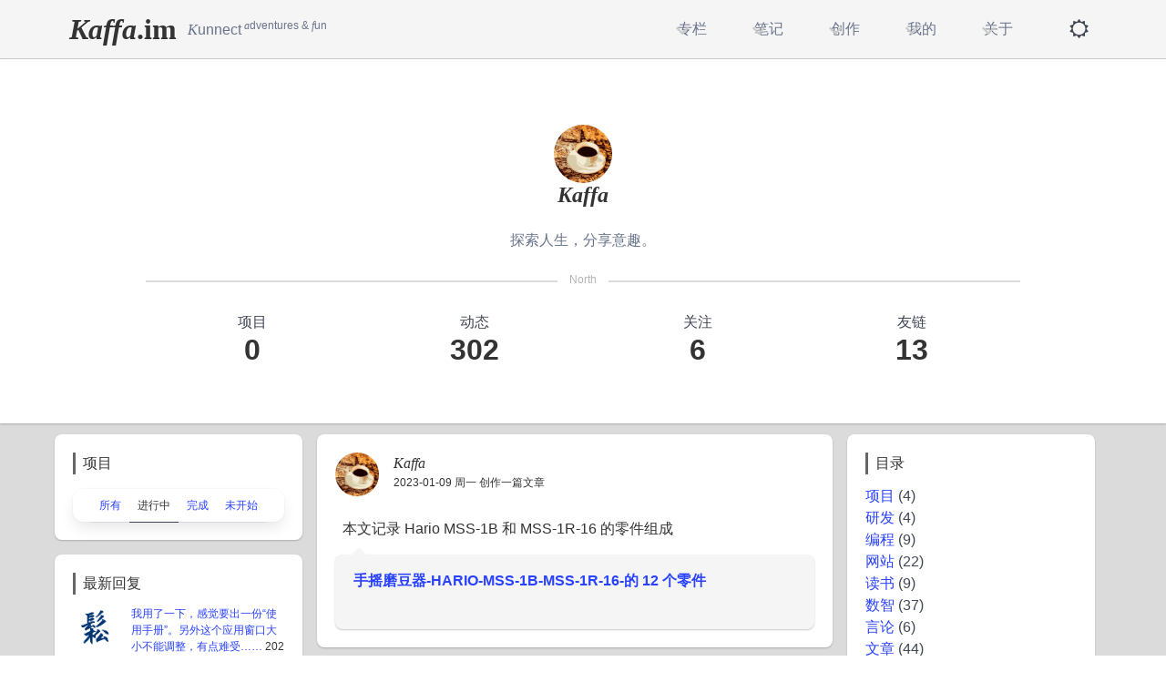

--- FILE ---
content_type: text/html; charset=utf-8
request_url: https://kaffa.im/tag/hario
body_size: 12659
content:
<!DOCTYPE html>
<html lang="zh-cn">
<head>
    <!-- Google tag (gtag.js) -->
    <script async src="https://www.googletagmanager.com/gtag/js?id=G-7H14T5KLFJ"></script>
    <script>
        window.dataLayer = window.dataLayer || [];
        function gtag(){dataLayer.push(arguments);}
        gtag('js', new Date());

        gtag('config', 'G-7H14T5KLFJ');
    </script>
    <title>Kaffa.im - Hario tag</title>
    <meta charset="utf-8">
    <!--
        Q1. 本站技术栈？
        A1. 本站目前版本V2，主要技术栈有 reStructuredText, Markdown, Pelican with kaffa-theme, Bulma, Github Pages

        Q2. 更多信息？
        A2. 微信公众号：Kaffa
    -->
    <meta name="author" content="Kaffa">
    <meta name="viewport" content="width=device-width, initial-scale=1.0">

    <link rel="stylesheet" href="/static/css/font-awesome-4.7.0/css/font-awesome.min.css">
    <link rel="stylesheet" href="/static/css/bulma/css/bulma.min.css">
    <link rel="stylesheet" href="/static/css/bulma-divider.min.css">
    <link rel="stylesheet" href="/static/css/0.css">
    <link
            href="https://kaffa.im/feeds/all.atom.xml"
            type="application/atom+xml" rel="alternate" title="Kaffa.im Full Atom Feed"/>
    <link
            href="https://kaffa.im/feed.xml"
            type="application/rss+xml" rel="alternate" title="Kaffa.im Full RSS Feed"/>

</head>
<body>
<header>
    <nav class="navbar container is-max-widescreen" role="navigation" aria-label="main navigation">
        <div class="navbar-brand">
            <h1 class="navbar-item">
                <a href=".."><span class="is-italic author_name">Kaffa</span>.im</a>
                <span class="ml-3"><span class="has-text-grey is-size-6"><span class="is-italic author_name">K</span>unnect</span><sup class="has-text-grey is-size-7">  <span class="is-italic author_name">a</span>dventures & <span class="is-italic author_name">f</span>un</sup></span>
            </h1>

            <a role="button" class="navbar-burger" aria-label="menu" aria-expanded="false"
               data-target="navbarGlobal">
                <span aria-hidden="true"></span>
                <span aria-hidden="true"></span>
                <span aria-hidden="true"></span>
            </a>
        </div>
        <div id="navbarGlobal" class="navbar-menu">
            <div class="navbar-start">
            </div>
            <div class="navbar-end">
                <div class="navbar-item has-dropdown is-hoverable">
                    <a class="navbar-link has-text-grey">专栏</a>
                    <div class="navbar-dropdown is-boxed">
                        <a class="navbar-item has-text-grey" href="/category/project.html">项目</a>
                        <hr class="navbar-divider">
                        <a class="navbar-item has-text-grey" href="/category/development.html">研发</a>
                        <a class="navbar-item has-text-grey" href="/category/programming.html">编程</a>
                    </div>
                </div>
                <div class="navbar-item has-dropdown is-hoverable">
                    <a class="navbar-link has-text-grey">笔记</a>
                    <div class="navbar-dropdown is-boxed">
                        <a class="navbar-item has-text-grey" href="/category/website.html">网站</a>
                        <hr class="navbar-divider">
                        <a class="navbar-item has-text-grey" href="/category/reading.html">阅读</a>
                        <hr class="navbar-divider">
                        <a class="navbar-item has-text-grey" href="/category/digital.html">数智</a>
                        <hr class="navbar-divider">
                        <a class="navbar-item has-text-grey" href="/category/words.html">言论</a>
                    </div>
                </div>
                <div class="navbar-item has-dropdown is-hoverable">
                    <a class="navbar-link has-text-grey">创作</a>
                    <div class="navbar-dropdown is-boxed">
                        <a class="navbar-item has-text-grey" href="/category/article.html">文章</a>
                        <hr class="navbar-divider">
                        <a class="navbar-item has-text-grey" href="/category/software.html">软件</a>
                        <hr class="navbar-divider">
                        <a class="navbar-item has-text-grey" href="/category/book-list.html">书单</a>
                        <hr class="navbar-divider">
                        <a class="navbar-item has-text-grey" href="/category/weekly.html">周报</a>
                    </div>
                </div>
                <div class="navbar-item has-dropdown is-hoverable">
                    <a class="navbar-link has-text-grey">我的</a>
                    <div class="navbar-dropdown is-boxed">
                        <a class="navbar-item has-text-grey" href="/category/book.html">书</a>
                        <a class="navbar-item has-text-grey" href="/category/movie.html">影</a>
                        <a class="navbar-item has-text-grey" href="/category/music.html">音</a>
                        <hr class="navbar-divider">
                        <a class="navbar-item has-text-grey" href="/category/things.html">物</a>
                    </div>
                </div>
                <div class="navbar-item has-dropdown is-hoverable">
                    <a class="navbar-link has-text-grey">关于</a>
                    <div class="navbar-dropdown is-boxed">
                        <a class="navbar-item has-text-grey" href="/pages/about.html">站长</a>
                        <a class="navbar-item has-text-grey" href="/pages/about-website.html">网站</a>
                        <a class="navbar-item has-text-grey" href="/pages/contact.html">联系我</a>
                        <hr class="navbar-divider">
                        <a class="navbar-item has-text-grey" href="/cdn-cgi/l/email-protection#[base64]">网站反馈</a>
                    </div>
                </div>

                <div class="navbar-item bd-nav-themes">
                    <button id="js-cycle" class="bd-cycle js-burger is-moon" data-target="js-themes">
                        <div class="bd-cycles">
                            <div class="bd-cycle-sun">
                                <span class="icon">
                                    <i class="fa fa-lg fa-sun-o" aria-hidden="true"></i>
                                </span>
                            </div>

                            <div class="bd-cycle-moon">
                                <span class="icon">
                                    <i class="fa fa-lg fa-moon-o" aria-hidden="true"></i>
                                </span>
                            </div>
                        </div>
                    </button>
                    <div id="js-themes" class="bd-nav-menu is-cycles js-menu js-themes">
                        <button data-scheme="light" class="bd-nav-item is-sun" aria-label="Light mode">
                            <span class="icon">
                                <i class="fa fa-sun-o" aria-hidden="true"></i>
                            </span>
                            <span>日光</span>
                        </button>
                        <button data-scheme="dark" class="bd-nav-item is-moon" aria-label="Dark mode">
                            <span class="icon">
                                 <i class="fa fa-moon-o" aria-hidden="true"></i>
                            </span>
                            <span>暗月</span>
                        </button>
                    </div>
                </div>

                <!--
                <div class="navbar-item">
                    <div class="buttons">
                        <a class="button is-primary">
                        <strong>Sign up</strong>
                        </a>
                        <a class="button is-light">
                        Log in
                        </a>
                    </div>
                </div>
                -->
            </div>
        </div>
    </nav>
</header>
<main class="pb-4">







<section class="hero" style="min-height: 400px; box-shadow: 0 1px 2px 0 rgba(0,0,0,0.22);">
    <div class="hero-body">
        <div class="title is-family-primary is-max-desktop is-size-4 has-text-centered is-italic author_name mt-5">
            <figure class="image is-64x64 has-text-centered" style="margin: auto;">
                <img class="is-rounded" src="https://kaffa.im/static/img/kaffa-avatar.png" alt="avatar">
            </figure>
            Kaffa
        </div>
        <p class="is-size-6 has-text-centered has-text-grey my-3">探索人生，分享意趣。</p>
        <div class="container is-max-desktop">
            <div class="is-divider" data-content="North"></div>
        </div>
        <nav class="level is-mobile container is-max-desktop">
            <div class="level-item has-text-centered">
                <div>
                    <p class="heading">项目</p>
                    <p class="title">0</p>
                </div>
            </div>
            <div class="level-item has-text-centered">
                <div>
                    <p class="heading">动态</p>
                    <p class="title">302</p>
                </div>
            </div>
            <div class="level-item has-text-centered">
                <div>
                    <p class="heading">关注</p>
                    <p class="title">6</p>
                </div>
            </div>
            <div class="level-item has-text-centered">
                <div>
                    <p class="heading">友链</p>
                    <p class="title">13</p>
                </div>
            </div>
        </nav>
    </div>
</section>

<div class="container is-max-widescreen mt-4">
    <div class="columns is-variable is-2">
        <div class="column is-3">

            <section class="box">
                <h3>项目</h3>
                <nav class="panel mt-4">
                    <p class="panel-tabs">
                        <a title="all" class="is-size-7">所有</a>
                        <a title="doing" class="is-size-7 is-active">进行中</a>
                        <a title="done" class="is-size-7">完成</a>
                        <a title="ready" class="is-size-7">未开始</a>
                    </p>
                </nav>
            </section>

            <section class="box">
                <h3 class="mb-3">最新回复</h3>
                    <div class="media">
                        <div class="media-left">
                            <figure class="image is-48x48">
                                <img class="is-rounded" src="https://avatars.githubusercontent.com/u/115633657?u=6bb5bee98c33bbd8d80a0e3ea0308d716504de33&v=4" alt="avatar">
                            </figure>
                        </div>
                        <div class="media-content">
                            <div class="block is-size-7" style="word-break: break-all">
                                <a href="../alaunch-v1.0-released" title="点击跳转">我用了一下，感觉要出一份“使用手册”。另外这个应用窗口大小不能调整，有点难受……</a>
                                <time datetime="2024-11-23T03:08:50Z">2024-11-23</time>
                            </div>
                        </div>
                    </div>
                    <div class="media">
                        <div class="media-left">
                            <figure class="image is-48x48">
                                <img class="is-rounded" src="https://avatars.githubusercontent.com/u/188914025?u=61b282ae61bb7d9e505ea26bec6ccbac0afc4c0a&v=4" alt="avatar">
                            </figure>
                        </div>
                        <div class="media-content">
                            <div class="block is-size-7" style="word-break: break-all">
                                <a href="../what-we-talk-about-when-we-build-in-public" title="点击跳转">I look forward to seeing more, but it seems there's only criticism</a>
                                <time datetime="2025-08-19T20:06:39Z">2025-08-19</time>
                            </div>
                        </div>
                    </div>
                    <div class="media">
                        <div class="media-left">
                            <figure class="image is-48x48">
                                <img class="is-rounded" src="https://avatars.githubusercontent.com/u/180258059?u=68e2af6598d3a9c97324e17c80637e7d343b4de2&v=4" alt="avatar">
                            </figure>
                        </div>
                        <div class="media-content">
                            <div class="block is-size-7" style="word-break: break-all">
                                <a href="../the-essence-of-the-deal--the-wind-blows" title="点击跳转">是投资吗？</a>
                                <time datetime="2025-05-24T14:25:09Z">2025-05-24</time>
                            </div>
                        </div>
                    </div>
                    <div class="media">
                        <div class="media-left">
                            <figure class="image is-48x48">
                                <img class="is-rounded" src="https://avatars.githubusercontent.com/u/115633657?u=6bb5bee98c33bbd8d80a0e3ea0308d716504de33&v=4" alt="avatar">
                            </figure>
                        </div>
                        <div class="media-content">
                            <div class="block is-size-7" style="word-break: break-all">
                                <a href="../the-principle-of-work-the-problem-solving-chapter" title="点击跳转">我觉得“2”的合理性可能源于最简单的“是——否”判断，即二分法、二进制。然后根据二进制发展出其它更为复杂的情况。

by the way，GitHub登录可能挡住了很多想要评论的人，hhh</a>
                                <time datetime="2024-07-07T01:28:00Z">2024-07-07</time>
                            </div>
                        </div>
                    </div>
                    <div class="media">
                        <div class="media-left">
                            <figure class="image is-48x48">
                                <img class="is-rounded" src="https://avatars.githubusercontent.com/u/1954009?u=10e68dc6b0e05965ea19dcf8ae1ed5b09b5c6cd0&v=4" alt="avatar">
                            </figure>
                        </div>
                        <div class="media-content">
                            <div class="block is-size-7" style="word-break: break-all">
                                <a href="../event-streams-in-action" title="点击跳转">这本真的好看！ </a>
                                <time datetime="2024-09-06T14:02:41Z">2024-09-06</time>
                            </div>
                        </div>
                    </div>
                    <div class="media">
                        <div class="media-left">
                            <figure class="image is-48x48">
                                <img class="is-rounded" src="https://avatars.githubusercontent.com/u/7929884?v=4" alt="avatar">
                            </figure>
                        </div>
                        <div class="media-content">
                            <div class="block is-size-7" style="word-break: break-all">
                                <a href="../bian-shui-wang-shi-tt33098134" title="点击跳转">这篇赛道独特，题材之前基本上没有，大家都是带着猎奇心理看，而导演和编剧功力不错，虽然和原书出入很大，但是在这种审核制度下改变的依旧非常精彩。除了前几集前戏和最后几集的强价值观输出外的中间部分十分精彩，的确是部好剧。</a>
                                <time datetime="2024-09-04T02:38:37Z">2024-09-04</time>
                            </div>
                        </div>
                    </div>
                    <div class="media">
                        <div class="media-left">
                            <figure class="image is-48x48">
                                <img class="is-rounded" src="https://avatars.githubusercontent.com/u/7522530?u=4b285a2bc595c2c6c12c16f20403a773b42e8715&v=4" alt="avatar">
                            </figure>
                        </div>
                        <div class="media-content">
                            <div class="block is-size-7" style="word-break: break-all">
                                <a href="../record-an-instance-of-mysql-ransomware" title="点击跳转">我感觉你的这个站点有bug。原因是我发现有大量来自这个站点的backlink。但点进去发现都是一些不应该存在，但是又能访问的地址，比如：
https://kaffa.im/book/category/category/category/tag/tag/add-giscus-comment-system
https://kaffa.im/category/category/category/tag/a-record-of-the-suspicious-file-venice-dll.html
https://kaffa.im/things/category/tag/category/the-structure-of-scientific-revolutions
。。。

这应该是没做好重定向或404导致的。
</a>
                                <time datetime="2024-08-24T14:24:23Z">2024-08-24</time>
                            </div>
                        </div>
                    </div>
                    <div class="media">
                        <div class="media-left">
                            <figure class="image is-48x48">
                                <img class="is-rounded" src="https://avatars.githubusercontent.com/u/108600201?v=4" alt="avatar">
                            </figure>
                        </div>
                        <div class="media-content">
                            <div class="block is-size-7" style="word-break: break-all">
                                <a href="../weekly-w29-w30" title="点击跳转">厉害了，全是我看不懂的😂😂😂</a>
                                <time datetime="2024-07-29T02:45:40Z">2024-07-29</time>
                            </div>
                        </div>
                    </div>
                    <div class="media">
                        <div class="media-left">
                            <figure class="image is-48x48">
                                <img class="is-rounded" src="https://avatars.githubusercontent.com/u/115633657?u=6bb5bee98c33bbd8d80a0e3ea0308d716504de33&v=4" alt="avatar">
                            </figure>
                        </div>
                        <div class="media-content">
                            <div class="block is-size-7" style="word-break: break-all">
                                <a href="../youth-just-loves-to-build" title="点击跳转">有种积重难返的感觉，就像日本最近才废止使用软盘。</a>
                                <time datetime="2024-07-07T01:32:02Z">2024-07-07</time>
                            </div>
                        </div>
                    </div>
                    <div class="media">
                        <div class="media-left">
                            <figure class="image is-48x48">
                                <img class="is-rounded" src="https://avatars.githubusercontent.com/u/52073881?u=4edffb9b8d1a67491f1cabd859ba31a84f81c15b&v=4" alt="avatar">
                            </figure>
                        </div>
                        <div class="media-content">
                            <div class="block is-size-7" style="word-break: break-all">
                                <a href="../clear-the-301-automatic-redirection-to-https-cache-of-microsoft-edge" title="点击跳转">其实还真是出于安全考虑，我记得之前看到过相关文章不过找不到了。我现在浏览器设置的也是默认直接访问https</a>
                                <time datetime="2024-06-11T12:34:50Z">2024-06-11</time>
                            </div>
                        </div>
                    </div>
                    <div class="media">
                        <div class="media-left">
                            <figure class="image is-48x48">
                                <img class="is-rounded" src="https://avatars.githubusercontent.com/u/108600201?v=4" alt="avatar">
                            </figure>
                        </div>
                        <div class="media-content">
                            <div class="block is-size-7" style="word-break: break-all">
                                <a href="../tips-for-renting-and-moving-in-shenzhen" title="点击跳转">恭喜你，终于在狂风暴雨中搬好家了</a>
                                <time datetime="2024-05-06T08:49:32Z">2024-05-06</time>
                            </div>
                        </div>
                    </div>
                    <div class="media">
                        <div class="media-left">
                            <figure class="image is-48x48">
                                <img class="is-rounded" src="https://avatars.githubusercontent.com/u/88482848?v=4" alt="avatar">
                            </figure>
                        </div>
                        <div class="media-content">
                            <div class="block is-size-7" style="word-break: break-all">
                                <a href="../weekly-2024-w22" title="点击跳转">RSS Reader的话我之前用过fluent reader，应该是有多端的，可以看一下</a>
                                <time datetime="2024-06-04T01:01:10Z">2024-06-04</time>
                            </div>
                        </div>
                    </div>
                    <div class="media">
                        <div class="media-left">
                            <figure class="image is-48x48">
                                <img class="is-rounded" src="https://avatars.githubusercontent.com/u/108600201?v=4" alt="avatar">
                            </figure>
                        </div>
                        <div class="media-content">
                            <div class="block is-size-7" style="word-break: break-all">
                                <a href="../psychological-crime-light-of-the-city" title="点击跳转">《心理罪》的几本我反复看了很多遍，很好的小说。也推荐周浩晖、法医秦明和九滴水的小说，同样精彩。</a>
                                <time datetime="2024-04-03T13:51:39Z">2024-04-03</time>
                            </div>
                        </div>
                    </div>
                    <div class="media">
                        <div class="media-left">
                            <figure class="image is-48x48">
                                <img class="is-rounded" src="https://avatars.githubusercontent.com/u/94725606?u=bf63289642ef8e707a668b8184c8f94106916ce9&v=4" alt="avatar">
                            </figure>
                        </div>
                        <div class="media-content">
                            <div class="block is-size-7" style="word-break: break-all">
                                <a href="../the-structure-of-scientific-revolutions" title="点击跳转">mark一下，这本书看起来有点意思</a>
                                <time datetime="2024-03-13T17:23:27Z">2024-03-13</time>
                            </div>
                        </div>
                    </div>
                    <div class="media">
                        <div class="media-left">
                            <figure class="image is-48x48">
                                <img class="is-rounded" src="https://avatars.githubusercontent.com/u/36960109?v=4" alt="avatar">
                            </figure>
                        </div>
                        <div class="media-content">
                            <div class="block is-size-7" style="word-break: break-all">
                                <a href="../plato-republic" title="点击跳转">应是自己知识素养不够，读了几页，实在看不下去，放弃了。</a>
                                <time datetime="2024-03-13T01:02:20Z">2024-03-13</time>
                            </div>
                        </div>
                    </div>
                    <div class="media">
                        <div class="media-left">
                            <figure class="image is-48x48">
                                <img class="is-rounded" src="https://avatars.githubusercontent.com/u/55222315?u=37c0be5b7b15779838d42a3a0018cff02d71c31c&v=4" alt="avatar">
                            </figure>
                        </div>
                        <div class="media-content">
                            <div class="block is-size-7" style="word-break: break-all">
                                <a href="../plato-republic" title="点击跳转">挺有意思的一本书，说是西方哲学基石。
印象深刻的是妇女儿童公有制消除以家庭为单位的私有性。
但是想读懂要了解的挺多的，最好找个导读课之类的。
自己读可能会对比现代的一些常识，忽略一些当时的时代背景。</a>
                                <time datetime="2024-03-13T03:05:49Z">2024-03-13</time>
                            </div>
                        </div>
                    </div>
                    <div class="media">
                        <div class="media-left">
                            <figure class="image is-48x48">
                                <img class="is-rounded" src="https://avatars.githubusercontent.com/u/103190643?v=4" alt="avatar">
                            </figure>
                        </div>
                        <div class="media-content">
                            <div class="block is-size-7" style="word-break: break-all">
                                <a href="../plato-republic" title="点击跳转">罗翔老师一直在推荐这本书</a>
                                <time datetime="2024-03-13T04:43:44Z">2024-03-13</time>
                            </div>
                        </div>
                    </div>
                    <div class="media">
                        <div class="media-left">
                            <figure class="image is-48x48">
                                <img class="is-rounded" src="https://avatars.githubusercontent.com/u/15963652?u=9746dfc77d60f40875b95ac0f2b8adaa4405612b&v=4" alt="avatar">
                            </figure>
                        </div>
                        <div class="media-content">
                            <div class="block is-size-7" style="word-break: break-all">
                                <a href="../words-of-luo-xiang" title="点击跳转">每个人都有自己的特势，只不过有些人的特势在当前社会规则下表现为优势，而另一些人的则表现为了劣势。</a>
                                <time datetime="2024-03-07T14:06:36Z">2024-03-07</time>
                            </div>
                        </div>
                    </div>
                    <div class="media">
                        <div class="media-left">
                            <figure class="image is-48x48">
                                <img class="is-rounded" src="https://avatars.githubusercontent.com/u/37507006?u=8a94e3b3fad2215ae19ad909b2c8abf5f8c67508&v=4" alt="avatar">
                            </figure>
                        </div>
                        <div class="media-content">
                            <div class="block is-size-7" style="word-break: break-all">
                                <a href="../words-of-luo-xiang" title="点击跳转">物竞天则</a>
                                <time datetime="2024-03-08T01:26:02Z">2024-03-08</time>
                            </div>
                        </div>
                    </div>
                    <div class="media">
                        <div class="media-left">
                            <figure class="image is-48x48">
                                <img class="is-rounded" src="https://avatars.githubusercontent.com/u/4386281?u=f9394f7368ed4756d114d583b04d8e3621191abc&v=4" alt="avatar">
                            </figure>
                        </div>
                        <div class="media-content">
                            <div class="block is-size-7" style="word-break: break-all">
                                <a href="../add-giscus-comment-system" title="点击跳转">Eating your own dog food</a>
                                <time datetime="2024-02-18T13:25:08Z">2024-02-18</time>
                            </div>
                        </div>
                    </div>
                    <div class="media">
                        <div class="media-left">
                            <figure class="image is-48x48">
                                <img class="is-rounded" src="https://avatars.githubusercontent.com/u/16400144?u=6abfeda3c868f6154dc1af702f88bbe80c7c8c57&v=4" alt="avatar">
                            </figure>
                        </div>
                        <div class="media-content">
                            <div class="block is-size-7" style="word-break: break-all">
                                <a href="../add-giscus-comment-system" title="点击跳转">可以把 Issue 转移到 Discussion，这样就完成了数据迁移，只用 giscus 就可以了。</a>
                                <time datetime="2024-02-20T04:40:23Z">2024-02-20</time>
                            </div>
                        </div>
                    </div>
                <p class="is-primary mt-3"><a href="https://github.com/kaffa/kaffa.im/discussions" title="所有评论">更多 ...</a></p>
            </section>

            <section class="box">
                <h3>专栏推荐（AFF）</h3>
                <div class="mt-4">
                    <p class="mb-4">
                        <a class="is-size-6" href="https://xiaobot.net/p/ywkh?refer=20ca5446-77f3-4250-b173-511673f42818">壹苇可航</a>
                        <span class="subtitle is-6">——L,.G. 的专栏</span>
                    </p>
                    <p class="mb-4">
                        订阅它助你和谐、高效的生活。
                        专栏主题在可持续的个人管理与身心健康系统，通过系统化思维看生活。
                        愿一封封邮件带给订阅者提高生活品质的灵感。
                    </p>
                    <p class="mb-3">
                        <span class="tag">读书</span> <span class="tag">新知</span> <span class="tag">生活禅</span> <time datetime="2024-3-28">2024-3-28</time>
                    </p>
                </div>
            </section>

            <section class="box">
                <h3>专栏推荐（AFF）</h3>
                <div class="mt-4">
                    <p class="mb-4">
                        <a class="is-size-6" href="https://xiaobot.net/p/2bfree?refer=20ca5446-77f3-4250-b173-511673f42818">破局之路</a>
                        <span class="subtitle is-6">——欧雷的专栏</span>
                    </p>
                    <p class="mb-4">
                        在可言说的范围内尽量用简单的语言详细地记述我是如何突破 35 周岁中年失业困境并实现自己理想生活方式的。
                    </p>
                    <p class="mb-3">
                        <span class="tag">人生</span> <span class="tag">职业规划</span> <time datetime="2023-8-19">2023-8-19</time>
                    </p>
                </div>
            </section>

            <section class="box box-dxl">
                <meta name="referrer" content="same-origin">
                <img class='dxl js-modal-trigger' data-target="modal-image">
                <script data-cfasync="false" src="/cdn-cgi/scripts/5c5dd728/cloudflare-static/email-decode.min.js"></script><script>
                    document.addEventListener('DOMContentLoaded', () => {
                        const d = new Date();
                        const year = d.getFullYear();
                        const month = (d.getMonth() + 1).toString().padStart(2, '0');
                        const day = d.getDate().toString().padStart(2, '0');
                        const $dxl = document.querySelector('.dxl');
                        $dxl.src = `https://img.owspace.com/Public/uploads/Download/${year}/${month}${day}.jpg`;
                        $dxl.onerror = function() {
                            document.querySelector('.box-dxl').style.display = 'none';
                        }
                    });
                </script>
            </section>

            <section class="box">
                <h3>花园向导</h3>
                <div class="is-size-67 mt-4" style="text-indent: 2em;">
                    <p>看到<a href="https://maggieappleton.com/garden-history" target="_blank">数字花园</a>的历史，是说博客的倒叙时间线伤害了最初的互联网精神的初心，而按产品标准来发布内容是一种表演式写作，失去了探索内容的过程和内容自然生长的线索。我认同这个观点，我已在 <a href="https://kaffa.im/kaffaweb-plugin.html" target="_blank" >KaffaPod</a> 插件中加入此元数据的标注功能。基于此，网站内容分为笔记（发芽小苗）的和文章（灌木丛），相同主题的内容 URL 会唯一存在，我会在不断的更新并保留更新历史在文末。</p>
                    <p>另一方面，我保留了发布内容倒叙时间线，但您依旧可以从菜单<a href="https://kaffa.im/pages/about-website.html">[关于][网站]</a>来进入开始了解本站内容。</p>
                    <p>如果您有兴趣，可以把此处当成您邻居的花园，我正像个园丁一样，持续地时不时地修整和更新它。如果您暂时没兴趣，既然来到这里也不妨先<a
                        href='javascript:(function addFav(title, url) {
                            try { window.external.addFavorite(url, title); } catch(e) {
                                try { window.sidebar.addPanel(title, url, ""); } catch(e) {
                                    alert("您所使用的浏览器支持同时按键盘上的 CTRL 和 D 键进行收藏！");}}})("来杯咖啡！", "http://kaffa.im/");'
                        >收藏</a>，等哪天想起来再来看看，因为，我正像个园丁一样，持续地时不时地修整和更新它，说不定哪天就对上您的胃口了。<p>
                </div>
            </section>
        </div>

        <div class="column is-6">
            <section class="box">
                <div class="media">
                    <div class="media-left">
                        <figure class="image is-48x48">
                            <img class="is-rounded" src="https://kaffa.im/static/img/kaffa-avatar.png" alt="avatar">
                        </figure>
                    </div>
                    <div class="media-content">
                        <address>
                            <span class="author_name">Kaffa</span>
                        </address>
                        <div class="block is-size-7">
                            <time datetime="2023-01-09T12:00:00+08:00"> 2023-01-09 周一</time>
                            创作一篇文章
                        </div>
                    </div>
                </div>
                <div class="block is-size-6 mx-2 my-2">
                    <p>本文记录 Hario MSS-1B 和 MSS-1R-16 的零件组成</p>
                </div>
                <div class="article_tri">
                </div>
                <article class="box">
                    <h2 class="title is-6">
                        <a href="../hario-mss-1b-mss-1r-16.html" rel="bookmark"
                           title="「手摇磨豆器-HARIO-MSS-1B-MSS-1R-16-的 12 个零件」的永久链接">手摇磨豆器-HARIO-MSS-1B-MSS-1R-16-的 12 个零件</a>
                    </h2>
                    <div class="media">
                        <div class="media-content">
                            <div class="is-size-7">
                            </div>
                        </div>
                    </div>
                </article>
            </section>
        </div>

        <div class="column is-3">
            <section class="box">
                <h3 class="mb-3">目录</h3>
                <ul>
                            <li><a href="../category/project.html">项目</a> (4)</li>
                            <li><a href="../category/development.html">研发</a> (4)</li>
                            <li><a href="../category/programming.html">编程</a> (9)</li>
                            <li><a href="../category/website.html">网站</a> (22)</li>
                            <li><a href="../category/reading.html">读书</a> (9)</li>
                            <li><a href="../category/digital.html">数智</a> (37)</li>
                            <li><a href="../category/words.html">言论</a> (6)</li>
                            <li><a href="../category/article.html">文章</a> (44)</li>
                            <li><a href="../category/software.html">软件</a> (6)</li>
                            <li><a href="../category/book-list.html">书单</a> (4)</li>
                            <li><a href="../category/weekly.html">周报</a> (43)</li>
                            <li><a href="../category/book.html">书</a> (121)</li>
                            <li><a href="../category/movie.html">影</a> (8)</li>
                            <li><a href="../category/music.html">音</a> (3)</li>
                            <li><a href="../category/things.html">物</a> (5)</li>
                </ul>
            </section>

            <section class="box">
                <h3 class="mb-3">时空穿梭</h3>
                <ul class="menu-list">
                    <li>
                        <a href="https://www.travellings.cn/go.html" target="_blank" rel="noopener" title="开往-友链接力">开往</a>
                    </li>
                </ul>
            </section>

            <section class="box">
                <h3 class="mb-3">标签</h3>
                <div class="tags">
<a class="tag" href="../tag/weekly.html" title="8">weekly</a><a class="tag" href="../tag/move-place.html" title="6">move-place</a><a class="tag" href="../tag/kaffaweb.html" title="6">kaffaweb</a><a class="tag" href="../tag/alaunch.html" title="5">ALaunch</a><a class="tag" href="../tag/fargo.html" title="5">fargo</a><a class="tag" href="../tag/rust.html" title="5">rust</a><a class="tag" href="../tag/work.html" title="5">work</a><a class="tag" href="../tag/php.html" title="4">php</a><a class="tag" href="../tag/pelican.html" title="4">Pelican</a><a class="tag" href="../tag/restructuredtext.html" title="4">reStructuredText</a><a class="tag" href="../tag/obsidian.html" title="3">Obsidian</a><a class="tag" href="../tag/marketing.html" title="3">marketing</a><a class="tag" href="../tag/ai.html" title="3">ai</a><a class="tag" href="../tag/small-web.html" title="3">small-web</a><a class="tag" href="../tag/html.html" title="3">html</a><a class="tag" href="../tag/zhang-dai.html" title="3">张岱</a><a class="tag" href="../tag/cyber-security.html" title="3">cyber-security</a><a class="tag" href="../tag/css.html" title="3">CSS</a><a class="tag" href="../tag/psychology.html" title="3">Psychology</a><a class="tag" href="../tag/think.html" title="3">think</a>                </div>
                <p class="is-primary mt-3"><a href="..tags.html" title="所有标签">更多 ...</a></p>
            </section>

            <section class="box">
                <h3 class="mb-3">动态小计</h3>
                <p class="is-size-6 text-second">
                    <i class="fa fa-sticky-note-o mx-3" aria-hidden="true"></i>
                    记录 <strong>68</strong> 条笔记</p>
                <p class="is-size-6 text-second">
                    <i class="fa fa-file-text-o mx-3" aria-hidden="true"></i>创作
                    <strong>44</strong> 篇文章</p>
                <p class="is-size-6 text-second">
                    <i class="fa fa-code mx-3" aria-hidden="true"></i>使用
                    <strong>6</strong> 个软件</p>
                <p class="is-size-6 text-second">
                    <i class="fa fa-life-ring mx-3" aria-hidden="true"></i>汇报
                    <strong>43</strong> 次周报</p>
                <p class="is-size-6 text-second">
                    <i class="fa fa-list mx-3" aria-hidden="true"></i>精选
                    <strong>4</strong> 款书单</p>
                <p class="is-size-6 text-second">
                    <i class="fa fa-book mx-3" aria-hidden="true"></i>阅读
                    <strong>121</strong> 本书籍</p>
                <p class="is-size-6 text-second">
                    <i class="fa fa-video-camera mx-3" aria-hidden="true"></i>观赏
                    <strong>8</strong> 部电影</p>
                <p class="is-size-6 text-second">
                    <i class="fa fa-music mx-3" aria-hidden="true"></i>收藏
                    <strong>3</strong> 首音乐</p>
                <p class="is-size-6 text-second">
                    <i class="fa fa-asterisk mx-3" aria-hidden="true"></i>标记
                    <strong>5</strong> 个物品</p>
                <p class="is-size-6 text-second">
                    <i class="fa fa-heart-o mx-3" aria-hidden="true"></i>添加
                    <strong>3</strong> 条关注</p>
                <p class="is-size-6 text-second">
                    <i class="fa fa-user-o mx-3" aria-hidden="true"></i>新增
                    <strong>13</strong> 条友链</p>
            </section>

            <section class="box">
                <h3 class="mb-3">友链</h3>
                <aside class="menu">
                    <ul>
                        <li class="mb-2">
                            <a target="_blank" href="https://justgoidea.com/" title="读书｜新知｜生活禅">
                                <div class="card">
                                    <div class="card-content">
                                        <div class="media">
                                            <div class="media-left">
                                                <figure class="image is-48x48">
                                                    <img src="https://justgoidea.com/favicon.svg" alt="槿呈Goidea">
                                                </figure>
                                            </div>
                                            <div class="media-content">
                                                <p class="title is-6">槿呈Goidea</p>
                                                <p class="subtitle is-7">槿呈Goidea</p>
                                            </div>
                                        </div>
                                    </div>
                                </div>
                            </a>
                        </li>
                        <li class="mb-2">
                            <a target="_blank" href="https://ourai.ws/" title="我叫欧雷，是一个出生于上世纪 80 年代的理想主义叛逆青年。喜欢日本，热爱咖啡，善于总结。这里有我对技术和语言的研究，也有对世界和生活的思考。">
                                <div class="card">
                                    <div class="card-content">
                                        <div class="media">
                                            <div class="media-left">
                                                <figure class="image is-48x48">
                                                    <img src="https://ourai.ws/assets/avatars/ourai-100px-3bcaa1cb0c7fa0547d15622572d74a8bbc98a5f62e4920ecddb72ca95e505d17.jpg" alt="欧雷流">
                                                </figure>
                                            </div>
                                            <div class="media-content">
                                                <p class="title is-6">欧雷流</p>
                                                <p class="subtitle is-7">欧雷</p>
                                            </div>
                                        </div>
                                    </div>
                                </div>
                            </a>
                        </li>
                        <li class="mb-2">
                            <a target="_blank" href="https://yayu.net/" title="一位爱喝咖啡的产品经理曾经是位设计师，偶尔捣腾代码，不玩摄影的时候也泡泡工夫茶。">
                                <div class="card">
                                    <div class="card-content">
                                        <div class="media">
                                            <div class="media-left">
                                                <figure class="image is-48x48">
                                                    <img src="https://yayu.net/wp-content/themes/yayu/assets/images/logo.png" alt="雅余">
                                                </figure>
                                            </div>
                                            <div class="media-content">
                                                <p class="title is-6">雅余</p>
                                                <p class="subtitle is-7">晨间风、Jeff</p>
                                            </div>
                                        </div>
                                    </div>
                                </div>
                            </a>
                        </li>
                        <li class="mb-2">
                            <a target="_blank" href="https://www.ntiy.com/" title="“Never Try It Yourself”，记录、分享、学习">
                                <div class="card">
                                    <div class="card-content">
                                        <div class="media">
                                            <div class="media-left">
                                                <figure class="image is-48x48">
                                                    <img src="/static/img/2024/ntiy_logo_o.png" alt="非理勿试">
                                                </figure>
                                            </div>
                                            <div class="media-content">
                                                <p class="title is-6">非理勿试</p>
                                                <p class="subtitle is-7">Soulizer、欧阳桂花、谢让</p>
                                            </div>
                                        </div>
                                    </div>
                                </div>
                            </a>
                        </li>
                        <li class="mb-2">
                            <a target="_blank" href="https://thinking-reed.cn/" title="我是一名正在川渝地区某高校攻读人工智能方向的研究生，喜欢编程，技术，哲学，心理学，期待与您交朋友!">
                                <div class="card">
                                    <div class="card-content">
                                        <div class="media">
                                            <div class="media-left">
                                                <figure class="image is-48x48">
                                                    <img src="https://thinking-reed.cn/images/avatar.png" alt="有思想的芦苇">
                                                </figure>
                                            </div>
                                            <div class="media-content">
                                                <p class="title is-6">有思想的芦苇</p>
                                                <p class="subtitle is-7">芦苇</p>
                                            </div>
                                        </div>
                                    </div>
                                </div>
                            </a>
                        </li>
                        <li class="mb-2">
                            <a target="_blank" href="https://yinji.org/" title="君子可内敛不可懦弱，面不公可起而论之">
                                <div class="card">
                                    <div class="card-content">
                                        <div class="media">
                                            <div class="media-left">
                                                <figure class="image is-48x48">
                                                    <img src="https://huhexian.s3.bitiful.net/2023/12/23/3b83cc067b2c3f1e45807dfdeb66e0c0.webp" alt="印记">
                                                </figure>
                                            </div>
                                            <div class="media-content">
                                                <p class="title is-6">印记</p>
                                                <p class="subtitle is-7">Bruce，Blogger/摄影爱好者/数码发烧友</p>
                                            </div>
                                        </div>
                                    </div>
                                </div>
                            </a>
                        </li>
                        <li class="mb-2">
                            <a target="_blank" href="https://imzm.im/" title="以有涯随无涯">
                                <div class="card">
                                    <div class="card-content">
                                        <div class="media">
                                            <div class="media-left">
                                                <figure class="image is-48x48">
                                                    <img src="https://imzm.im/wp-content/uploads/2023/05/logo50px.png" alt="陈仓颉">
                                                </figure>
                                            </div>
                                            <div class="media-content">
                                                <p class="title is-6">陈仓颉</p>
                                                <p class="subtitle is-7">陈仓颉</p>
                                            </div>
                                        </div>
                                    </div>
                                </div>
                            </a>
                        </li>
                        <li class="mb-2">
                            <a target="_blank" href="https://www.baby7blog.com" title="主要记录自己在写程序过程中的发现、问题、成果">
                                <div class="card">
                                    <div class="card-content">
                                        <div class="media">
                                            <div class="media-left">
                                                <figure class="image is-48x48">
                                                    <img src="https://www.baby7blog.com/favicon.ico" alt="七仔的博客">
                                                </figure>
                                            </div>
                                            <div class="media-content">
                                                <p class="title is-6">七仔的博客</p>
                                                <p class="subtitle is-7">七仔</p>
                                            </div>
                                        </div>
                                    </div>
                                </div>
                            </a>
                        </li>
                        <li class="mb-2">
                            <a target="_blank" href="https://www.langhai.net/" title="收录各种类型的博客">
                                <div class="card">
                                    <div class="card-content">
                                        <div class="media">
                                            <div class="media-left">
                                                <figure class="image is-48x48">
                                                    <img src="https://www.langhai.net/assets/images/langhai-logo.png" alt="浪海导航">
                                                </figure>
                                            </div>
                                            <div class="media-content">
                                                <p class="title is-6">浪海导航</p>
                                                <p class="subtitle is-7">浪海导航</p>
                                            </div>
                                        </div>
                                    </div>
                                </div>
                            </a>
                        </li>
                        <li class="mb-2">
                            <a target="_blank" href="https://conge.livingwithfcs.org/" title="记录读过的书和跑过的路。">
                                <div class="card">
                                    <div class="card-content">
                                        <div class="media">
                                            <div class="media-left">
                                                <figure class="image is-48x48">
                                                    <img src="https://conge.livingwithfcs.org/favicon.ico" alt="清阳livingWithFCS">
                                                </figure>
                                            </div>
                                            <div class="media-content">
                                                <p class="title is-6">清阳livingWithFCS</p>
                                                <p class="subtitle is-7">Conge</p>
                                            </div>
                                        </div>
                                    </div>
                                </div>
                            </a>
                        </li>
                        <li class="mb-2">
                            <a target="_blank" href="https://1900.live/" title="All work and no play makes Jack a dull boy。">
                                <div class="card">
                                    <div class="card-content">
                                        <div class="media">
                                            <div class="media-left">
                                                <figure class="image is-48x48">
                                                    <img src="https://cdn.1900.live/20190640/ico.png" alt="@1900'Blog">
                                                </figure>
                                            </div>
                                            <div class="media-content">
                                                <p class="title is-6">@1900'Blog</p>
                                                <p class="subtitle is-7">1900</p>
                                            </div>
                                        </div>
                                    </div>
                                </div>
                            </a>
                        </li>
                        <li class="mb-2">
                            <a target="_blank" href="https://www.skyue.com/" title="日常关注互联网、软件应用居多，也喜欢股票投资、社科历史。执着于掌控自己的数据，self-host 爱好者。">
                                <div class="card">
                                    <div class="card-content">
                                        <div class="media">
                                            <div class="media-left">
                                                <figure class="image is-48x48">
                                                    <img src="https://www.skyue.com/favicon.ico" alt="拾月">
                                                </figure>
                                            </div>
                                            <div class="media-content">
                                                <p class="title is-6">拾月</p>
                                                <p class="subtitle is-7">SKYue</p>
                                            </div>
                                        </div>
                                    </div>
                                </div>
                            </a>
                        </li>
                        <li class="mb-2">
                            <a target="_blank" href="http://teddy.bell.cf/" title="一个技术宅的日常">
                                <div class="card">
                                    <div class="card-content">
                                        <div class="media">
                                            <div class="media-left">
                                                <figure class="image is-48x48">
                                                    <img src="/static/img/2024/teddy-logo.jpg" alt="啤酒加冰">
                                                </figure>
                                            </div>
                                            <div class="media-content">
                                                <p class="title is-6">啤酒加冰</p>
                                                <p class="subtitle is-7"></p>
                                            </div>
                                        </div>
                                    </div>
                                </div>
                            </a>
                        </li>
                    </ul>
                </aside>
            </section>

            <section class="box">
                <h3 class="mb-3">链接</h3>
                <aside class="menu">
                    <p class="menu-label">数字花园</p>
                    <ul class="menu-list">
                        <li><a target="_blank" href="https://jefftay.com/">仿生猫不会梦见电子猫粮</a></li>
                        <li><a target="_blank" href="https://note.justgoidea.com/">MemEX</a></li>
                        <li><a target="_blank" href="https://coffee.kaffa.im/">蓝星梦寻</a></li>
                    </ul>
                </aside>
                <aside class="menu">
                    <p class="menu-label">园艺先驱</p>
                    <ul class="menu-list">
                        <li><a target="_blank" href="https://www.eastgate.com/garden/Enter.html">EastGate Garden</a></li>
                        <li><a target="_blank" href="http://andymatuschak.org">Evergreen Notes</a></li>
                        <li><a target="_blank" href="https://maggieappleton.com/">Maggie Appleton</a></li>
                    </ul>
                </aside>
                <aside class="menu">
                    <p class="menu-label">收录</p>
                    <ul class="menu-list">
                        <li><a target="_blank" href="https://www.foreverblog.cn">十年之约</a></li>
                        <li><a target="_blank" href="https://bf.zzxworld.com">BlogFinder</a></li>
                        <li><a target="_blank" href="https://storeweb.cn/">个站商店</a></li>
                        <li><a target="_blank" href="http://www.jetli.com.cn">博客志</a></li>
                        <li><a target="_blank" href="https://firewood.news">积薪</a></li>
                        <li><a target="_blank" href="https://bkq.net.cn/">博客圈</a></li>
                        <li><a target="_blank" href="https://www.boyouquan.com/home">博友圈</a></li>
                    </ul>
                </aside>
                <aside class="menu">
                    <p class="menu-label">链接</p>
                    <ul class="menu-list">
                        <li><a target="_blank" href="https://gvanrossum.github.io/">Guido van Rossum</a></li>
                        <li><a target="_blank" href="https://danluu.com/">danluu.com</a></li>
                        <li><a target="_blank" href="https://news.ycombinator.com/">Hacker News</a></li>
                        <li><a target="_blank" href="https://lundao.pub/">论道</a></li>
                    </ul>
                </aside>
            </section>

        </div>
    </div>
</div>
</main>
<footer class="footer is-max-widescreen">
    <div class="content has-text-centered">
        版权所有 &copy; 2018-2024 <strong><a href=".."><span class="is-italic author_name">Kaffa</span>.im</a></strong> 诚心良品 开放质造
        <p>
            本站内容采用<a href="http://creativecommons.org/licenses/by-nc-sa/4.0/">CC BY NC SA 4.0</a>许可证
        </p>
        <p>
            <a href="https://www.foreverblog.cn/" target="_blank" class="mr-3">
                <img src="https://img.foreverblog.cn/logo_en_default.png" alt="" style="width:auto;height:24px;">
            </a>
            <a href="https://www.boyouquan.com/planet-shuttle" target="_blank" class="mr-3">
                <img src="https://www.boyouquan.com/assets/images/sites/logo/planet-shuttle.png" alt="" style="width:auto;height:24px;">
            </a>
            <a href="https://www.travellings.cn/go.html" target="_blank" rel="noopener" title="开往-友链接力">
                <img src="https://www.travellings.cn/assets/logo.svg" alt="开往-友链接力" style="width:auto;height:24px;">
            </a>
        </p>
    </div>
</footer>

<div class="modal" id="modal-project">
    <div class="modal-background"></div>
    <div class="modal-content">
        <div class="box">
            <p>在建设中...</p>
        </div>
    </div>
    <button class="modal-close is-large" aria-label="close"></button>
</div>

<div class="modal" id="modal-image">
  <div class="modal-background"></div>
  <div class="modal-content">
    <p class="image">
      <img id="img-modal-image" src="https://bulma.io/assets/images/placeholders/1280x960.png" alt="">
    </p>
  </div>
  <button class="modal-close is-large" aria-label="close"></button>
</div>

<script src="/static/js/base.js"></script>
<script>
    document.addEventListener('DOMContentLoaded', () => {
        /*====================
          navbar
         ====================*/
        const $navbarBurgers = Array.prototype.slice.call(document.querySelectorAll('.navbar-burger'), 0);
        $navbarBurgers.forEach(el => {
            el.addEventListener('click', () => {
                const target = el.dataset.target;
                const $target = document.getElementById(target);
                el.classList.toggle('is-active');
                $target.classList.toggle('is-active');

            });
        });

        /*====================
          Projects
         ====================*/
        const $panelTab = Array.prototype.slice.call(document.querySelectorAll('.panel-tabs a'), 0);
        $panelTab.forEach(el => {
            el.addEventListener('click', () => {
                const $siblings = el.parentNode.children;
                for (let i = 0; i < $siblings.length; i++) {
                    $siblings[i].classList.remove('is-active');
                }
                el.classList.add('is-active');

                if (el.title == 'all') {
                    const $panelBlock = document.querySelectorAll(".panel-block");
                    for (let i = 0; i < $panelBlock.length; i++) {
                        $panelBlock[i].classList.remove("is-hidden");
                    }
                } else {
                    const $panelBlock = document.querySelectorAll(".panel-block");
                    for (let i = 0; i < $panelBlock.length; i++) {
                        $panelBlock[i].classList.add("is-hidden");
                    }

                    const $targetPanelBlock = document.querySelectorAll(".panel-block.panel-" + el.title);
                    for (let i = 0; i < $targetPanelBlock.length; i++) {
                        $targetPanelBlock[i].classList.remove("is-hidden");
                    }
                }
            });
        });

        /*====================
          Email
         ====================*/
        const $email = Array.prototype.slice.call(document.querySelectorAll('email'), 0);
        $email.forEach(el => {
            el.innerText = ['admin', '@', 'kaffa.im'].join('');
        });

        /*====================
          Table
        ====================*/
        var altKeyPressed = false;

        document.addEventListener('keydown', function(event) {
            if (event.key === 'Alt' && !altKeyPressed) {
                event.preventDefault();
                altKeyPressed = true;
                var rows = document.querySelectorAll('.alt');
                rows.forEach(function(row) {
                    row.style.display = 'table-row';
                });
            }
        });

        document.addEventListener('keyup', function(event) {
            if (event.key === 'Alt' && altKeyPressed) {
                event.preventDefault();
                altKeyPressed = false;
                var rows = document.querySelectorAll('.alt');
                rows.forEach(function(row) {
                    row.style.display = 'none';
                });
            }
        });
    });

</script>
<script defer src="https://static.cloudflareinsights.com/beacon.min.js/vcd15cbe7772f49c399c6a5babf22c1241717689176015" integrity="sha512-ZpsOmlRQV6y907TI0dKBHq9Md29nnaEIPlkf84rnaERnq6zvWvPUqr2ft8M1aS28oN72PdrCzSjY4U6VaAw1EQ==" data-cf-beacon='{"version":"2024.11.0","token":"c194328fe5ee4f2693d7ab94aaec331b","r":1,"server_timing":{"name":{"cfCacheStatus":true,"cfEdge":true,"cfExtPri":true,"cfL4":true,"cfOrigin":true,"cfSpeedBrain":true},"location_startswith":null}}' crossorigin="anonymous"></script>
</body>
</html>

--- FILE ---
content_type: text/css; charset=utf-8
request_url: https://kaffa.im/static/css/bulma-divider.min.css
body_size: 541
content:
@-webkit-keyframes spinAround{from{-webkit-transform:rotate(0);transform:rotate(0)}to{-webkit-transform:rotate(359deg);transform:rotate(359deg)}}@keyframes spinAround{from{-webkit-transform:rotate(0);transform:rotate(0)}to{-webkit-transform:rotate(359deg);transform:rotate(359deg)}}.is-divider,.is-divider-vertical{display:block;position:relative;border-top:.1rem solid #dbdbdb;height:.1rem;margin:2rem 0;text-align:center}.is-divider-vertical[data-content]::after,.is-divider[data-content]::after{background:#fff;color:#b5b5b5;content:attr(data-content);display:inline-block;font-size:.75rem;padding:.4rem .8rem;-webkit-transform:translateY(-1.1rem);transform:translateY(-1.1rem);text-align:center}@media screen and (min-width:769px),print{.is-divider-vertical{display:block;flex:none;width:auto;height:auto;padding:2rem;margin:0;position:relative;border-top:none;min-height:2rem}.is-divider-vertical::before{border-left:.1rem solid #dbdbdb;bottom:1rem;content:"";display:block;left:50%;position:absolute;top:1rem;-webkit-transform:translateX(-50%);transform:translateX(-50%)}.is-divider-vertical[data-content]::after{position:absolute;left:50%;top:50%;padding:.1rem;-webkit-transform:translateY(-50%) translateX(-50%);transform:translateY(-50%) translateX(-50%)}}.is-divider-vertical.is-white,.is-divider.is-white{border-top-color:#fff}.is-divider-vertical.is-white[data-content]::after,.is-divider.is-white[data-content]::after{background:#0a0a0a;color:#fff}.is-divider-vertical.is-white::before,.is-divider.is-white::before{border-left-color:#fff}.is-divider-vertical.is-black,.is-divider.is-black{border-top-color:#0a0a0a}.is-divider-vertical.is-black[data-content]::after,.is-divider.is-black[data-content]::after{background:#fff;color:#0a0a0a}.is-divider-vertical.is-black::before,.is-divider.is-black::before{border-left-color:#0a0a0a}.is-divider-vertical.is-light,.is-divider.is-light{border-top-color:#f5f5f5}.is-divider-vertical.is-light[data-content]::after,.is-divider.is-light[data-content]::after{background:#363636;color:#f5f5f5}.is-divider-vertical.is-light::before,.is-divider.is-light::before{border-left-color:#f5f5f5}.is-divider-vertical.is-dark,.is-divider.is-dark{border-top-color:#363636}.is-divider-vertical.is-dark[data-content]::after,.is-divider.is-dark[data-content]::after{background:#f5f5f5;color:#363636}.is-divider-vertical.is-dark::before,.is-divider.is-dark::before{border-left-color:#363636}.is-divider-vertical.is-primary,.is-divider.is-primary{border-top-color:#00d1b2}.is-divider-vertical.is-primary[data-content]::after,.is-divider.is-primary[data-content]::after{background:#fff;color:#00d1b2}.is-divider-vertical.is-primary::before,.is-divider.is-primary::before{border-left-color:#00d1b2}.is-divider-vertical.is-link,.is-divider.is-link{border-top-color:#3273dc}.is-divider-vertical.is-link[data-content]::after,.is-divider.is-link[data-content]::after{background:#fff;color:#3273dc}.is-divider-vertical.is-link::before,.is-divider.is-link::before{border-left-color:#3273dc}.is-divider-vertical.is-info,.is-divider.is-info{border-top-color:#209cee}.is-divider-vertical.is-info[data-content]::after,.is-divider.is-info[data-content]::after{background:#fff;color:#209cee}.is-divider-vertical.is-info::before,.is-divider.is-info::before{border-left-color:#209cee}.is-divider-vertical.is-success,.is-divider.is-success{border-top-color:#23d160}.is-divider-vertical.is-success[data-content]::after,.is-divider.is-success[data-content]::after{background:#fff;color:#23d160}.is-divider-vertical.is-success::before,.is-divider.is-success::before{border-left-color:#23d160}.is-divider-vertical.is-warning,.is-divider.is-warning{border-top-color:#ffdd57}.is-divider-vertical.is-warning[data-content]::after,.is-divider.is-warning[data-content]::after{background:rgba(0,0,0,.7);color:#ffdd57}.is-divider-vertical.is-warning::before,.is-divider.is-warning::before{border-left-color:#ffdd57}.is-divider-vertical.is-danger,.is-divider.is-danger{border-top-color:#ff3860}.is-divider-vertical.is-danger[data-content]::after,.is-divider.is-danger[data-content]::after{background:#fff;color:#ff3860}.is-divider-vertical.is-danger::before,.is-divider.is-danger::before{border-left-color:#ff3860}.is-divider-vertical.is-black-bis,.is-divider.is-black-bis{border-top-color:#121212}.is-divider-vertical.is-black-bis[data-content]::after,.is-divider.is-black-bis[data-content]::after{background:#fff;color:#121212}.is-divider-vertical.is-black-bis::before,.is-divider.is-black-bis::before{border-left-color:#121212}.is-divider-vertical.is-black-ter,.is-divider.is-black-ter{border-top-color:#242424}.is-divider-vertical.is-black-ter[data-content]::after,.is-divider.is-black-ter[data-content]::after{background:#fff;color:#242424}.is-divider-vertical.is-black-ter::before,.is-divider.is-black-ter::before{border-left-color:#242424}.is-divider-vertical.is-grey-darker,.is-divider.is-grey-darker{border-top-color:#363636}.is-divider-vertical.is-grey-darker[data-content]::after,.is-divider.is-grey-darker[data-content]::after{background:#fff;color:#363636}.is-divider-vertical.is-grey-darker::before,.is-divider.is-grey-darker::before{border-left-color:#363636}.is-divider-vertical.is-grey-dark,.is-divider.is-grey-dark{border-top-color:#4a4a4a}.is-divider-vertical.is-grey-dark[data-content]::after,.is-divider.is-grey-dark[data-content]::after{background:#fff;color:#4a4a4a}.is-divider-vertical.is-grey-dark::before,.is-divider.is-grey-dark::before{border-left-color:#4a4a4a}.is-divider-vertical.is-grey,.is-divider.is-grey{border-top-color:#7a7a7a}.is-divider-vertical.is-grey[data-content]::after,.is-divider.is-grey[data-content]::after{background:#fff;color:#7a7a7a}.is-divider-vertical.is-grey::before,.is-divider.is-grey::before{border-left-color:#7a7a7a}.is-divider-vertical.is-grey-light,.is-divider.is-grey-light{border-top-color:#b5b5b5}.is-divider-vertical.is-grey-light[data-content]::after,.is-divider.is-grey-light[data-content]::after{background:#fff;color:#b5b5b5}.is-divider-vertical.is-grey-light::before,.is-divider.is-grey-light::before{border-left-color:#b5b5b5}.is-divider-vertical.is-grey-lighter,.is-divider.is-grey-lighter{border-top-color:#dbdbdb}.is-divider-vertical.is-grey-lighter[data-content]::after,.is-divider.is-grey-lighter[data-content]::after{background:rgba(0,0,0,.7);color:#dbdbdb}.is-divider-vertical.is-grey-lighter::before,.is-divider.is-grey-lighter::before{border-left-color:#dbdbdb}.is-divider-vertical.is-white-ter,.is-divider.is-white-ter{border-top-color:#f5f5f5}.is-divider-vertical.is-white-ter[data-content]::after,.is-divider.is-white-ter[data-content]::after{background:rgba(0,0,0,.7);color:#f5f5f5}.is-divider-vertical.is-white-ter::before,.is-divider.is-white-ter::before{border-left-color:#f5f5f5}.is-divider-vertical.is-white-bis,.is-divider.is-white-bis{border-top-color:#fafafa}.is-divider-vertical.is-white-bis[data-content]::after,.is-divider.is-white-bis[data-content]::after{background:rgba(0,0,0,.7);color:#fafafa}.is-divider-vertical.is-white-bis::before,.is-divider.is-white-bis::before{border-left-color:#fafafa}

--- FILE ---
content_type: text/css; charset=utf-8
request_url: https://kaffa.im/static/css/0.css
body_size: 2395
content:
:root {
    /*
    --font-family-sans: "LXGW WenKai", SimSun-ExtB, sans-serif;
    --font-family-mono: monaco, "Consolas", "Lucida Console", monospace;
    */
    --c-header-bg: hsl(0, 0%, 96%);
    --c-header-bd: hsl(0, 0%, 80%);
    --c-logo: hsl(0, 0%, 20%);
    --c-shadow: hsl(0, 0%, 100%);
    --c-nav-bg: hsl(0, 0%, 96%);
    --c-nav-bd: hsl(0, 0%, 79%);
    --c-main-bg: hsl(0, 0%, 86%);
    /*
    --c-main-bg: hsl(189, 100%, 97%);
    */
    --c-hero-bg: hsl(0, 0%, 100%);
    --c-title-shadow: hsl(0, 0%, 100%);
    --media-box-bg-color: hsl(0, 0%, 96%);
    --c-divider: hsl(0, 0%, 70%);
    --c-divider-bdt: hsl(0, 0%, 86%);
    --c-text-80: hsl(0, 0%, 80%);
    --c-text-20: hsl(0, 0%, 20%);
    --c-text-bg-80: hsl(0, 0%, 80%);
    --c-text-bg-20: hsl(0, 0%, 20%);
    --c-text-60: hsl(0, 0%, 40%);
    --c-link: hsl(0, 0%, 0%);
    --c-link-bdb: hsl(0, 0%, 40%);
    --c-box-bg: hsl(0, 0%, 100%);
    --img-dxl: 0%;
}

@media (prefers-color-scheme: dark) {
    :root {
    }
}

[data-theme=dark],
.theme-dark {
    --c-header-bg: hsl(0, 0%, 4%);
    --c-header-bd: hsl(0, 0%, 20%);
    --c-logo: hsl(0, 0%, 80%);
    --c-shadow: hsl(0, 0%, 0%);
    --c-nav-bg: hsl(0, 0%, 4%);
    --c-nav-bd: hsl(0, 0%, 21%);
    --c-main-bg: hsl(0, 0%, 14%);
    --c-hero-bg: hsl(0, 0%, 0%);
    --c-title-shadow: hsl(0, 0%, 0%);
    --media-box-bg-color: hsl(0, 0%, 4%);
    --c-divider: hsl(0, 0%, 30%);
    --c-divider-bdt: hsl(0, 0%, 14%);
    --c-text-80: hsl(0, 0%, 20%);
    --c-text-20: hsl(0, 0%, 80%);
    --c-text-bg-80: hsl(0, 0%, 20%);
    --c-text-bg-20: hsl(0, 0%, 80%);
    --c-text-60: hsl(0, 0%, 60%);
    --c-link: hsl(0, 0%, 100%);
    --c-link-bdb: hsl(0, 0%, 60%);
    --c-box-bg: hsl(0, 0%, 0%);
    --img-dxl: 100%;
}

.dxl {
    filter: invert(var(--img-dxl));
}
/*! divider */
.is-divider-vertical[data-content]::after, .is-divider[data-content]::after {
    background: var(--c-shadow);
    color: var(--c-divider);
}
.is-divider, .is-divider-vertical {
    border-top: .1rem solid var(--c-divider-bdt);
}
/*~ divider */


a:not(.navbar a):not(.menu a):not(.nav a):not(.tag):not(.breadcrumb a),
a:not(.navbar a):not(.menu a):not(.nav a):not(.tag):not(.breadcrumb a):visited,
a:not(.navbar a):not(.menu a):not(.nav a):not(.tag):not(.breadcrumb a):hover {
    color: var(--c-link);
    padding-bottom: 1px;
    margin-bottom: -1px;
    border-bottom: dotted 1px var(--c-link-bdb);
}
h2 a {
    border-bottom: none;
}
.text-second {
    color: var(--c-text-60);
}
.box {
    background-color: var(--c-box-bg);
}

body > header {
    border-bottom: solid 1px var(--c-header-bd) !important;
    background-color: var(--c-header-bg) !important;
}
body > header > nav {
    background-color: var(--c-nav-bg) !important;
}
main {
    background-color: var(--c-main-bg) !important;
}
section.hero {
    background-color: var(--c-hero-bg) !important;
}
article.box {
    background-color: var(--media-box-bg-color) !important;
}
.article_tri {
    background-color: var(--media-box-bg-color) !important;
    clip-path: polygon(16px 10px, 26px 0, 36px 10px);
    height: 8px;
}

.title, strong {
    color: var(--c-text-20);
}
section.box h1,
section.box h2,
section.box h3,
section.box h4,
section.box h5,
section.box h6,
section.box p,
section.box span,
section.box div,
section.box time {
    color: var(--c-text-20);
}
section.box aside.menu {
    margin-top: 1rem;
}
section.box .tag {
    color: var(--c-text-20);
    background: var(--c-text-bg-80);
}

.navbar-brand a,
.navbar-brand a:visited {
    font-family: Georgia !important;
    font-size: 2rem !important;
    font-weight: bold !important;
    text-shadow: 1px 1px var(--c-shadow);
    color: var(--c-logo) !important;
}

.navbar-link:not(.is-arrowless)::after {
    border-bottom: 2px solid transparent;
    border-left: 2px solid transparent;
    border-color: var(--c-nav-bd);
}

.author_name {
    font-family: Georgia !important;
}


.column {
    padding: .5rem;
}
.box {
    --bulma-box-radius: var(--bulma-radius-medium);
}

.is-size-67 {
  font-size: 0.875rem !important;
}
.strike {
  text-decoration: line-through;
}
.content li li {
    line-height: 1.618rem;
}

.box:not(:last-child) {
    margin-bottom: 1rem;
}

@font-face {
  font-family: "SimSun-Punc";
  src: local("SimSun");
  unicode-range:
    U+2014, /* — */
    U+2018, /* ‘ */
    U+2019, /* ’ */
    U+201C, /* “ */
    U+201D, /* ” */
    U+3001, /* 、 */
    U+3002, /* 。 */
    U+300A, /* 《 */
    U+300B, /* 》 */
    U+300C, /* 「 */
    U+300D, /* 」 */
    U+300E, /*『 */
    U+300F, /* 』*/
    U+2013, /* – */
    U+3014, /* 〔 */
    U+3015, /* 〕 */
    U+3010, /* 【 */
    U+3011, /* 】 */
    U+2026, /* … */
    U+3008, /* 〈 */
    U+3009, /*  〉*/
    U+FF01, /* ！ */
    U+FF08, /* （ */
    U+FF09, /* ） */
    U+FF0C, /* ， */
    U+FF0E, /* ．*/
    U+FF1A, /* ： */
    U+FF1B, /* ； */
　　 U+FF1F  /* ？ */
}

.content {
    font-family:
        "SimSun-Punc", "Microsoft Yahei", "Open Sans",
        BlinkMacSystemFont,-apple-system,"Segoe UI",Roboto,Oxygen,
        Ubuntu,Cantarell,"Fira Sans","Droid Sans","Helvetica Neue",
        Helvetica,Arial,sans-serif
}

[lang="zh"] {
    font-family:
        "SimSun-Punc", "Microsoft Yahei", "Open Sans",
        BlinkMacSystemFont,-apple-system,"Segoe UI",Roboto,Oxygen,
        Ubuntu,Cantarell,"Fira Sans","Droid Sans","Helvetica Neue",
        Helvetica,Arial,sans-serif;
}


article section.hero a,
article section.hero a:visited {
}

article section.content p {
    text-indent: 2rem !important;
}

article section.content .box p,
article section.content .notification p,
article section.content td p {
    text-indent: 0 !important;
}

.box {
    box-shadow: 0 1px 2px 0 rgba(0,0,0,0.22);
}

section > h3 {
    padding: 0 0 0 .5rem;
    border-left: 3px solid #666;
}

.content .section {
    padding: 2rem 0 0 0;
}

.book-cover {
    box-shadow: 0px 0px 5px rgba(0,0,0,.2);
}

.book-cover:hover {
    transform: rotateY(-10deg);
    box-shadow: 5px 5px 5px rgba(0,0,0,.2);
}
.progress.is-small {
    height: .4rem;
}

/*! DARK MODE */
.bd-darkmode {
    --h: var(--bulma-text-h);
    --s: var(--bulma-text-s);
    --bg-l: var(--bulma-dark-l);
    --color-l: var(--bulma-light-l);
    z-index: 1
}

.bd-darkmode .icon {
    margin: 0 -.25rem
}


.theme-light .thing,[data-theme=light] .thing {
    --bg-l: var(--bulma-light-l)
}

.theme-light .bd-darkmode,[data-theme=light] .bd-darkmode {
    --bg-l: var(--bulma-dark-l);
    --color-l: var(--bulma-light-l)
}

.theme-dark .thing,[data-theme=dark] .thing {
    --bg-l: var(--bulma-dark-l)
}

.theme-dark .bd-darkmode,[data-theme=dark] .bd-darkmode {
    --bg-l: 100%;
    --color-l: var(--bulma-dark-l)
}

.bd-nav-search, .bd-nav-themes {
    position: relative;
}
.bd-nav-menu .bd-nav-item {
    gap: .5em;
    width: 100%;
}
.bd-nav-item.is-sun {
    --h: var(--bulma-sun-h);
    --s: var(--bulma-sun-s);
    --l: var(--bulma-sun-l);
}
.bd-nav-item {
    --h: var(--bulma-primary-h);
    --s: var(--bulma-primary-s);
    --l: var(--bulma-primary-l);
    align-items: center;
    border-radius: .5em;
    color: var(--bulma-text-strong);
    display: flex;
    gap: .5em;
    padding: .5em .75em;
}



.bd-cycle {
    --h: var(--bulma-sun-h);
    --s: var(--bulma-sun-s);
    --l: var(--bulma-sun-l);
    border-radius: .5em;
    color: hsl(var(--h),var(--s),var(--l));
    display: flex;
    flex-shrink: 0;
    height: 2.5rem;
    overflow: hidden;
    position: relative;
    transition-property: background-color;
    width: 2.5rem
}

.bd-cycle:hover {
    background-color: hsla(var(--h),var(--s),var(--l),.1)
}

.bd-cycle.is-moon {
    --h: var(--bulma-moon-h);
    --s: var(--bulma-moon-s);
    --l: var(--bulma-moon-l)
}

.bd-cycle.is-moon .bd-cycles {
    transform: translate3d(0,-2.5rem,0)
}

.bd-cycles {
    display: flex;
    flex-direction: column;
    flex-shrink: 0;
    height: 5rem;
    transition-duration: var(--bulma-duration);
    transition-property: transform;
    width: 2.5rem
}

.bd-cycle-moon,.bd-cycle-sun {
    align-items: center;
    color: inherit;
    display: flex;
    flex-shrink: 0;
    height: 2.5rem;
    justify-content: center;
    transition: none;
    width: 2.5rem
}

.bd-cycle-moon.is-active,.bd-cycle-sun.is-active {
    opacity: 1
}

.bd-cycle-sun.is-active {
    color: var(--sun)
}

.bd-cycle-moon.is-active {
    color: var(--moon)
}

.bd-nav-item.is-sun {
    --h: var(--bulma-sun-h);
    --s: var(--bulma-sun-s);
    --l: var(--bulma-sun-l)
}
.bd-nav-item.is-bootstrap,.bd-nav-item.is-moon {
    --h: var(--bulma-moon-h);
    --s: var(--bulma-moon-s);
    --l: var(--bulma-moon-l)
}
.bd-nav-item .icon {
    color: hsl(var(--h),var(--s),var(--l))
}
.bd-nav-search,.bd-nav-themes {
    position: relative
}

.bd-nav-menu {
    background-color: var(--bulma-scheme-main);
    border-color: var(--bulma-border);
    border-radius: 1em;
    border-style: solid;
    border-width: 1px;
    box-shadow: var(--bulma-shadow);
    opacity: 0;
    padding: 1em;
    pointer-events: none;
    position: absolute;
    right: 0;
    top: 100%;
    transform: scale(.98) translateY(-.5em);
    transform-origin: right top;
    transition-duration: var(--bulma-duration);
    transition-property: opacity,transform;
    visibility: hidden;
    width: 17em;
    z-index: 30
}


.bd-nav-menu.is-cycles {
    width: 10em
}

.bd-nav-menu .bd-nav-item {
    gap: .5em;
    width: 100%
}

.bd-nav-menu .bd-nav-item .icon {
    margin-left: -.25em
}
.bd-nav-item.is-ellipsis:focus-visible+.bd-nav-menu,.bd-nav-menu.is-active,.bd-nav-menu:focus-within {
    opacity: 1;
    pointer-events: auto;
    transform: none;
    visibility: visible
}


@media screen and (max-width: 999px) {
    .bd-nav {
        align-items:stretch;
        background-color: var(--bulma-scheme-main);
        border-color: var(--bulma-border);
        border-radius: 1em;
        border-style: solid;
        border-width: 1px;
        box-shadow: var(--bulma-shadow);
        flex-direction: column;
        opacity: 0;
        padding: 1em;
        pointer-events: none;
        position: absolute;
        right: 2rem;
        top: 4.5rem;
        transform: scale(.98) translateY(-.5em);
        transform-origin: right top;
        transition-duration: var(--bulma-duration);
        transition-property: opacity,transform;
        visibility: hidden;
        z-index: 5
    }

    .bd-nav.is-active {
        opacity: 1;
        pointer-events: auto;
        transform: none;
        visibility: visible
    }

    .bd-nav-icons {
        padding: 1em 0
    }

    .bd-nav-item {
        padding-right: 3em
    }

    .bd-nav-desktop-download,.bd-nav-item.is-ellipsis,.bd-nav-item.is-search-desktop {
        display: none
    }

    .bd-nav-menu.is-cycles {
        left: 0;
        right: auto;
        transform-origin: left top
    }
}

@media screen and (min-width: 1000px) {
    .bd-nav {
        flex-grow:1
    }

    .bd-nav-burger,.bd-nav-item.is-search,.bd-nav-mobile-download {
        display: none
    }

    .bd-nav-menu.is-more {
        left: 5rem;
        right: auto;
        transform-origin: left top
    }
}
/*!~ DARK MODE */

--- FILE ---
content_type: image/svg+xml
request_url: https://www.travellings.cn/assets/logo.svg
body_size: 3555
content:
<svg id="图层_1" data-name="图层 1" xmlns="http://www.w3.org/2000/svg" viewBox="0 0 160 40"><defs><style>.cls-1{stroke:#f2f2f2;}.cls-1,.cls-3{stroke-miterlimit:10;}.cls-2,.cls-3{fill:#fff;}.cls-3{stroke:#000;stroke-width:0.25px;}</style></defs><title>travelling</title><rect width="160" height="40" rx="6"/><rect class="cls-1" x="2" y="2" width="156" height="36" rx="4"/><path d="M243.79,325V295h44.42v30Zm14.77-3.41-.76.86-.13.15c-.23.26-.25.5-.06.68s.44.13.67-.13c.4-.46.79-.92,1.21-1.36a.68.68,0,0,1,.42-.19h10.95a.54.54,0,0,1,.46.2c.41.49.83,1,1.26,1.42a.4.4,0,0,0,.61.06.43.43,0,0,0,0-.6l-.76-.86-.17-.22a2.4,2.4,0,0,0,.27,0,12.48,12.48,0,0,0,1.94-.13,4.33,4.33,0,0,0,3.35-4c0-1.11,0-2.22,0-3.33a2.06,2.06,0,0,0,0-.21c-.19.1-.34.21-.51.28a.43.43,0,0,0-.28.47c0,1,0,2,0,3a3.53,3.53,0,0,1-3.38,3.13c-.93,0-1.86,0-2.79,0H257.7a3.69,3.69,0,0,1-2.63-.95,3.51,3.51,0,0,1-.93-1.36,68.93,68.93,0,0,0,16.29-3.13,2.61,2.61,0,0,0,2,2.47A2.36,2.36,0,0,0,275,317a2.56,2.56,0,0,0,.19-3.35l.19-.09c1-.45,2.06-.87,3.07-1.34a27.34,27.34,0,0,0,6.35-3.87,6.73,6.73,0,0,0,1.84-2.23,2,2,0,0,0-.68-2.65,5.88,5.88,0,0,0-2.12-.91,21.93,21.93,0,0,0-5.54-.46h-.4c0-.56,0-1.09-.11-1.61a4.39,4.39,0,0,0-4.33-3.7H257.51a4.42,4.42,0,0,0-4.44,4.43v4.66c0,.09,0,.18,0,.3a5.22,5.22,0,0,1,.54-.31.45.45,0,0,0,.27-.48c0-1.24,0-2.48,0-3.71a6.18,6.18,0,0,1,.05-1.06,3.57,3.57,0,0,1,3.65-3h15.69a3.5,3.5,0,0,1,.65,0,3.66,3.66,0,0,1,3.1,3.85c0,1.34,0,2.68,0,4a.29.29,0,0,0,.08.21c.22.15.45.27.73.43V303H280a16.29,16.29,0,0,1,3.81.47,4.24,4.24,0,0,1,1.82.85,1,1,0,0,1,.33,1.33,5.1,5.1,0,0,1-.71,1.15,11.05,11.05,0,0,1-2.48,2.14,40.54,40.54,0,0,1-8.11,4.08.43.43,0,0,1-.33,0,2.58,2.58,0,0,0-3.6,1.24.53.53,0,0,1-.35.3q-3.4,1.08-6.9,1.83c-1.17.25-2.35.46-3.61.71a2.75,2.75,0,0,0,.64-2.12,2.55,2.55,0,0,0-1.13-1.82,2.63,2.63,0,0,0-3.33.34,2.56,2.56,0,0,0-.75,1.72,2.69,2.69,0,0,0,1.17,2.31l-2.51.18c0-.1,0-.15,0-.2,0-.95,0-1.9,0-2.85,0-.12,0-.29-.1-.35a6,6,0,0,0-.72-.44v3.84c-.56,0-1.1,0-1.64,0a15.82,15.82,0,0,1-3.56-.42,4.56,4.56,0,0,1-2.06-.94,1.1,1.1,0,0,1-.3-1.27,4.27,4.27,0,0,1,1.07-1.55,14.47,14.47,0,0,1,3.38-2.54c1.44-.79,2.92-1.51,4.37-2.26.11-.06.27-.13.29-.22a6.85,6.85,0,0,0,0-.79l-.2.07c-.66.3-1.32.59-2,.91a26,26,0,0,0-6,3.78,6.19,6.19,0,0,0-1.65,2.08,2,2,0,0,0,.77,2.7,6.33,6.33,0,0,0,2,.82,20.9,20.9,0,0,0,5.4.48c.21,0,.3,0,.38.25a4.4,4.4,0,0,0,4.17,2.84Zm5.56-16.35,2-.52c.07,0,.17-.09.18-.15,0-.23,0-.46,0-.73l-2.17.54c0-1,0-2,0-2.93a1,1,0,0,0-1.08-1.1h-3.72c-1,0-2,0-3,0a1.06,1.06,0,0,0-1.16,1.13v8.05a1,1,0,0,0,1.1,1.08c2.23,0,4.47,0,6.7,0a1.08,1.08,0,0,0,1.13-1.13c0-.94,0-1.88,0-2.82Zm11.61-3a7.82,7.82,0,0,0,0-.84,1,1,0,0,0-1.19-1.09H268a1,1,0,0,0-1.18,1.19v8a1,1,0,0,0,1,1h6.84a1.19,1.19,0,0,0,.55-.15,1.1,1.1,0,0,0,.49-1.08v-6.23l.7-.09v-.78Z" transform="translate(-238 -290)"/><path class="cls-2" d="M258.56,321.59h-1a4.4,4.4,0,0,1-4.17-2.84c-.08-.21-.17-.25-.38-.25a20.9,20.9,0,0,1-5.4-.48,6.33,6.33,0,0,1-2-.82,2,2,0,0,1-.77-2.7,6.19,6.19,0,0,1,1.65-2.08,26,26,0,0,1,6-3.78c.65-.32,1.31-.61,2-.91l.2-.07a6.85,6.85,0,0,1,0,.79c0,.09-.18.16-.29.22-1.45.75-2.93,1.47-4.37,2.26a14.47,14.47,0,0,0-3.38,2.54,4.27,4.27,0,0,0-1.07,1.55,1.1,1.1,0,0,0,.3,1.27,4.56,4.56,0,0,0,2.06.94,15.82,15.82,0,0,0,3.56.42c.54,0,1.08,0,1.64,0v-3.84a6,6,0,0,1,.72.44c.08.06.1.23.1.35,0,.95,0,1.9,0,2.85,0,.05,0,.1,0,.2l2.51-.18a2.69,2.69,0,0,1-1.17-2.31,2.56,2.56,0,0,1,.75-1.72,2.63,2.63,0,0,1,3.33-.34,2.55,2.55,0,0,1,1.13,1.82,2.75,2.75,0,0,1-.64,2.12c1.26-.25,2.44-.46,3.61-.71q3.49-.75,6.9-1.83a.53.53,0,0,0,.35-.3,2.58,2.58,0,0,1,3.6-1.24.43.43,0,0,0,.33,0,40.54,40.54,0,0,0,8.11-4.08,11.05,11.05,0,0,0,2.48-2.14,5.1,5.1,0,0,0,.71-1.15,1,1,0,0,0-.33-1.33,4.24,4.24,0,0,0-1.82-.85A16.29,16.29,0,0,0,280,303h-2.12v3.24c-.28-.16-.51-.28-.73-.43a.29.29,0,0,1-.08-.21c0-1.34,0-2.68,0-4a3.66,3.66,0,0,0-3.1-3.85,3.5,3.5,0,0,0-.65,0H257.59a3.57,3.57,0,0,0-3.65,3,6.18,6.18,0,0,0-.05,1.06c0,1.23,0,2.47,0,3.71a.45.45,0,0,1-.27.48,5.22,5.22,0,0,0-.54.31c0-.12,0-.21,0-.3v-4.66a4.42,4.42,0,0,1,4.44-4.43h15.92a4.39,4.39,0,0,1,4.33,3.7c.08.52.07,1,.11,1.61h.4a21.93,21.93,0,0,1,5.54.46,5.88,5.88,0,0,1,2.12.91,2,2,0,0,1,.68,2.65,6.73,6.73,0,0,1-1.84,2.23,27.34,27.34,0,0,1-6.35,3.87c-1,.47-2,.89-3.07,1.34l-.19.09A2.56,2.56,0,0,1,275,317a2.36,2.36,0,0,1-2.52.77,2.61,2.61,0,0,1-2-2.47,68.93,68.93,0,0,1-16.29,3.13,3.51,3.51,0,0,0,.93,1.36,3.69,3.69,0,0,0,2.63.95h13.1c.93,0,1.86,0,2.79,0a3.53,3.53,0,0,0,3.38-3.13c.08-1,0-2,0-3a.43.43,0,0,1,.28-.47c.17-.07.32-.18.51-.28a2.06,2.06,0,0,1,0,.21c0,1.11,0,2.22,0,3.33a4.33,4.33,0,0,1-3.35,4,12.48,12.48,0,0,1-1.94.13,2.4,2.4,0,0,1-.27,0l.17.22.76.86a.43.43,0,0,1,0,.6.4.4,0,0,1-.61-.06c-.43-.46-.85-.93-1.26-1.42a.54.54,0,0,0-.46-.2H259.91a.68.68,0,0,0-.42.19c-.42.44-.81.9-1.21,1.36-.23.26-.47.31-.67.13s-.17-.42.06-.68l.13-.15Z" transform="translate(-238 -290)"/><path class="cls-2" d="M264.12,305.24v1.41c0,.94,0,1.88,0,2.82A1.08,1.08,0,0,1,263,310.6c-2.23,0-4.47,0-6.7,0a1,1,0,0,1-1.1-1.08v-8.05a1.06,1.06,0,0,1,1.16-1.13c1,0,2,0,3,0H263a1,1,0,0,1,1.08,1.1c0,1,0,1.93,0,2.93l2.17-.54c0,.27,0,.5,0,.73,0,.06-.11.13-.18.15Z" transform="translate(-238 -290)"/><path class="cls-2" d="M275.73,302.25h.71V303l-.7.09v6.23a1.1,1.1,0,0,1-.49,1.08,1.19,1.19,0,0,1-.55.15h-6.84a1,1,0,0,1-1-1v-8a1,1,0,0,1,1.18-1.19h6.53a1,1,0,0,1,1.19,1.09A7.82,7.82,0,0,1,275.73,302.25Z" transform="translate(-238 -290)"/><path class="cls-3" d="M301.66,302v1.41h-5.05v15.12h-1.55V303.39H290V302Z" transform="translate(-238 -290)"/><path class="cls-3" d="M307.38,305.94a7.7,7.7,0,0,1,1.38.12,4.15,4.15,0,0,1,.9.24l-.3,1.33a3.34,3.34,0,0,0-.74-.2,8.16,8.16,0,0,0-1.47-.11,6.39,6.39,0,0,0-1.54.15,3.38,3.38,0,0,0-.76.24v10.8h-1.48V306.75a10.83,10.83,0,0,1,1.57-.53A9,9,0,0,1,307.38,305.94Z" transform="translate(-238 -290)"/><path class="cls-3" d="M315.46,305.89a5,5,0,0,1,2,.35,3.39,3.39,0,0,1,1.31.95,3.75,3.75,0,0,1,.73,1.45,6.9,6.9,0,0,1,.23,1.81v7.78a4.81,4.81,0,0,1-.66.15l-1,.18c-.38.07-.8.12-1.27.16s-.94.06-1.42.06a6.23,6.23,0,0,1-1.72-.22,3.75,3.75,0,0,1-1.37-.68,3.29,3.29,0,0,1-.91-1.19,4.32,4.32,0,0,1-.33-1.78,3.67,3.67,0,0,1,.37-1.72,3.22,3.22,0,0,1,1-1.18,4.67,4.67,0,0,1,1.57-.68,8.84,8.84,0,0,1,2-.21l.68,0,.68.1.57.12a1.23,1.23,0,0,1,.33.11v-.77a8.55,8.55,0,0,0-.09-1.25,2.9,2.9,0,0,0-.4-1.1,2.2,2.2,0,0,0-.87-.78,3.09,3.09,0,0,0-1.47-.3,7.11,7.11,0,0,0-1.93.19c-.43.13-.74.23-.93.31l-.21-1.36a5.14,5.14,0,0,1,1.2-.36A9.7,9.7,0,0,1,315.46,305.89Zm.14,11.5c.58,0,1.08,0,1.51-.06a10.76,10.76,0,0,0,1.11-.15v-4.34a3.82,3.82,0,0,0-.8-.25,6.45,6.45,0,0,0-1.5-.14,7.49,7.49,0,0,0-1.14.09,2.92,2.92,0,0,0-1.09.36,2.1,2.1,0,0,0-1.14,2,2.91,2.91,0,0,0,.21,1.17,1.86,1.86,0,0,0,.62.76,2.48,2.48,0,0,0,1,.42A5.36,5.36,0,0,0,315.6,317.39Z" transform="translate(-238 -290)"/><path class="cls-3" d="M327,316.84c.32-.68.65-1.46,1-2.35s.66-1.79,1-2.74.6-1.9.87-2.86.49-1.87.67-2.71H332c-.27,1.13-.58,2.24-.92,3.34s-.69,2.17-1.06,3.22-.77,2.06-1.17,3-.8,1.89-1.18,2.74h-1.38c-.4-.85-.8-1.77-1.19-2.74s-.79-2-1.16-3-.73-2.12-1.07-3.22-.64-2.21-.91-3.34h1.57c.18.84.41,1.75.67,2.71s.56,1.91.87,2.86.64,1.86,1,2.74S326.72,316.16,327,316.84Z" transform="translate(-238 -290)"/><path class="cls-3" d="M333.71,312.34a8.29,8.29,0,0,1,.44-2.83,6.27,6.27,0,0,1,1.16-2,4.6,4.6,0,0,1,1.64-1.2,4.7,4.7,0,0,1,1.9-.4,4.34,4.34,0,0,1,3.45,1.48,6.82,6.82,0,0,1,1.29,4.56c0,.13,0,.25,0,.38l0,.36h-8.27a5.57,5.57,0,0,0,1.07,3.48,3.91,3.91,0,0,0,3.19,1.22,6.13,6.13,0,0,0,1.91-.24,9,9,0,0,0,1-.4l.27,1.33a5.46,5.46,0,0,1-1.2.45,7,7,0,0,1-2.06.27,6.55,6.55,0,0,1-2.64-.48,4.68,4.68,0,0,1-1.8-1.34,5.3,5.3,0,0,1-1-2A9.55,9.55,0,0,1,333.71,312.34Zm8.36-1a5.05,5.05,0,0,0-.87-3,2.74,2.74,0,0,0-2.32-1.07,3,3,0,0,0-1.43.33,3.6,3.6,0,0,0-1.09.9,4.22,4.22,0,0,0-.73,1.3,5.69,5.69,0,0,0-.31,1.55Z" transform="translate(-238 -290)"/><path class="cls-3" d="M349.88,318.73a4.94,4.94,0,0,1-1.31-.2,2.44,2.44,0,0,1-.94-.55,2.41,2.41,0,0,1-.57-1,5,5,0,0,1-.19-1.46V300.29l1.48-.29v15.51a3.73,3.73,0,0,0,.1.92,1.12,1.12,0,0,0,.85.84,5.79,5.79,0,0,0,.78.17Z" transform="translate(-238 -290)"/><path class="cls-3" d="M355.69,318.73a4.88,4.88,0,0,1-1.31-.2,2.37,2.37,0,0,1-.94-.55,2.41,2.41,0,0,1-.57-1,4.7,4.7,0,0,1-.19-1.46V300.29l1.48-.29v15.51a3.3,3.3,0,0,0,.1.92,1.28,1.28,0,0,0,.31.55,1.24,1.24,0,0,0,.53.29,6,6,0,0,0,.79.17Z" transform="translate(-238 -290)"/><path class="cls-3" d="M360.33,302.46a1.17,1.17,0,0,1-.32.87,1.06,1.06,0,0,1-.77.32,1.08,1.08,0,0,1-.78-.32,1.2,1.2,0,0,1-.31-.87,1.17,1.17,0,0,1,.31-.87,1.05,1.05,0,0,1,.78-.33,1,1,0,0,1,.77.33A1.14,1.14,0,0,1,360.33,302.46ZM360,318.51h-1.48V306.18H360Z" transform="translate(-238 -290)"/><path class="cls-3" d="M363.91,306.61c.44-.13,1-.27,1.77-.43a13.34,13.34,0,0,1,2.74-.24,5.47,5.47,0,0,1,2.24.41,3.5,3.5,0,0,1,1.44,1.15,5,5,0,0,1,.76,1.8,11.19,11.19,0,0,1,.23,2.32v6.89h-1.48v-6.39a11.7,11.7,0,0,0-.18-2.22,3.85,3.85,0,0,0-.56-1.48,2.29,2.29,0,0,0-1.05-.82,4.54,4.54,0,0,0-1.63-.25,11.82,11.82,0,0,0-1.81.12,5.77,5.77,0,0,0-1,.21v10.83h-1.48Z" transform="translate(-238 -290)"/><path class="cls-3" d="M384.54,317.08a3.11,3.11,0,0,1-.41.28,6.13,6.13,0,0,1-.67.32,5.16,5.16,0,0,1-.91.27,5.1,5.1,0,0,1-1.15.11,6,6,0,0,1-2-.33,4.59,4.59,0,0,1-1.68-1.05,5.4,5.4,0,0,1-1.15-1.85,7.77,7.77,0,0,1-.43-2.76,7.37,7.37,0,0,1,.39-2.43,5.82,5.82,0,0,1,1.1-1.95,5.16,5.16,0,0,1,1.76-1.28,5.64,5.64,0,0,1,2.33-.47,12.29,12.29,0,0,1,2.63.23c.66.15,1.2.3,1.63.44v11.26a5,5,0,0,1-1.37,3.95,6.14,6.14,0,0,1-4.12,1.18,10.75,10.75,0,0,1-2.06-.18,10.45,10.45,0,0,1-1.58-.42l.29-1.4a7,7,0,0,0,1.49.45,9.45,9.45,0,0,0,1.91.19,4.47,4.47,0,0,0,3-.85,3.74,3.74,0,0,0,.94-2.9Zm0-9.4a8.24,8.24,0,0,0-1-.22,10,10,0,0,0-1.76-.11,4,4,0,0,0-1.69.34,3.71,3.71,0,0,0-1.27,1,4.35,4.35,0,0,0-.79,1.51,6.82,6.82,0,0,0,0,4,4.07,4.07,0,0,0,.83,1.42,3,3,0,0,0,1.18.8,3.66,3.66,0,0,0,1.34.25,5.09,5.09,0,0,0,1.83-.31,3.87,3.87,0,0,0,1.29-.71Z" transform="translate(-238 -290)"/></svg>